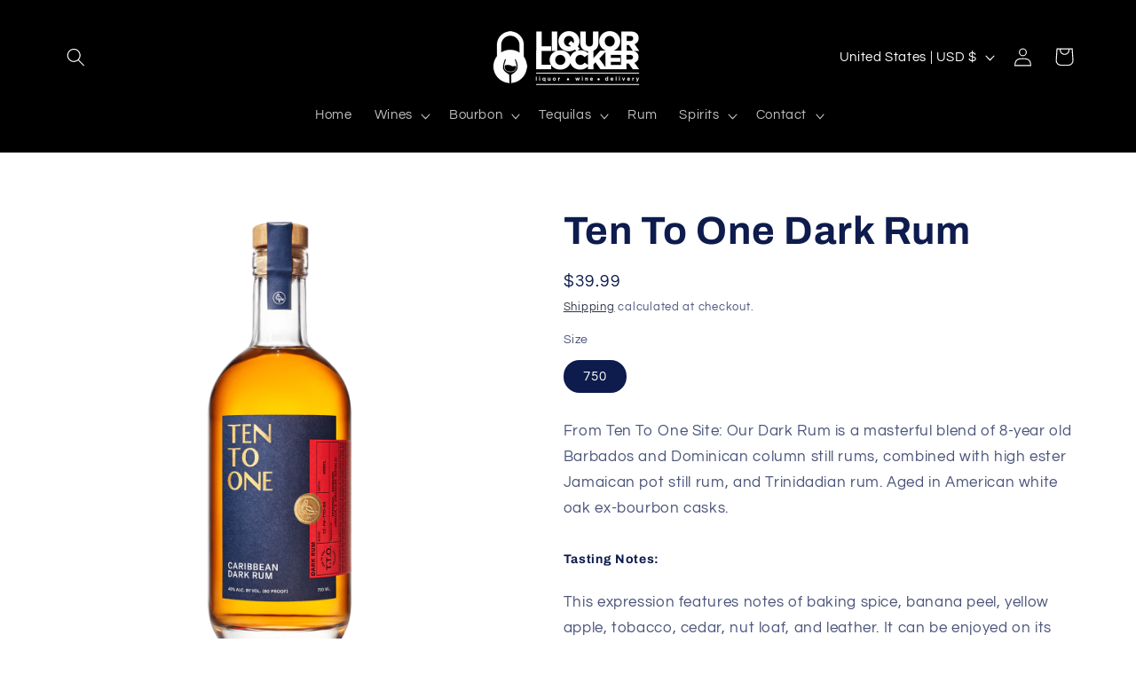

--- FILE ---
content_type: text/css
request_url: https://cdn.shopify.com/extensions/0199fd4e-dfb2-7f7f-ad35-e641bf7185b2/conjured-memberships-43/assets/selling-plans.css
body_size: -239
content:
label.selling-plan-label {
	display: flex;
    align-items: center;
}
label.selling-plan-label input[type="radio"] {
	margin-right: 10px;
	min-height: unset;
}
fieldset.selling-plan-fieldset {
	padding: 2px 12px 10px;
    max-width: 300px;
    margin-left: 0px;
    margin-right: auto;
    flex-basis: 100%;
}
.selling-plan-hide {
	display: none;
}